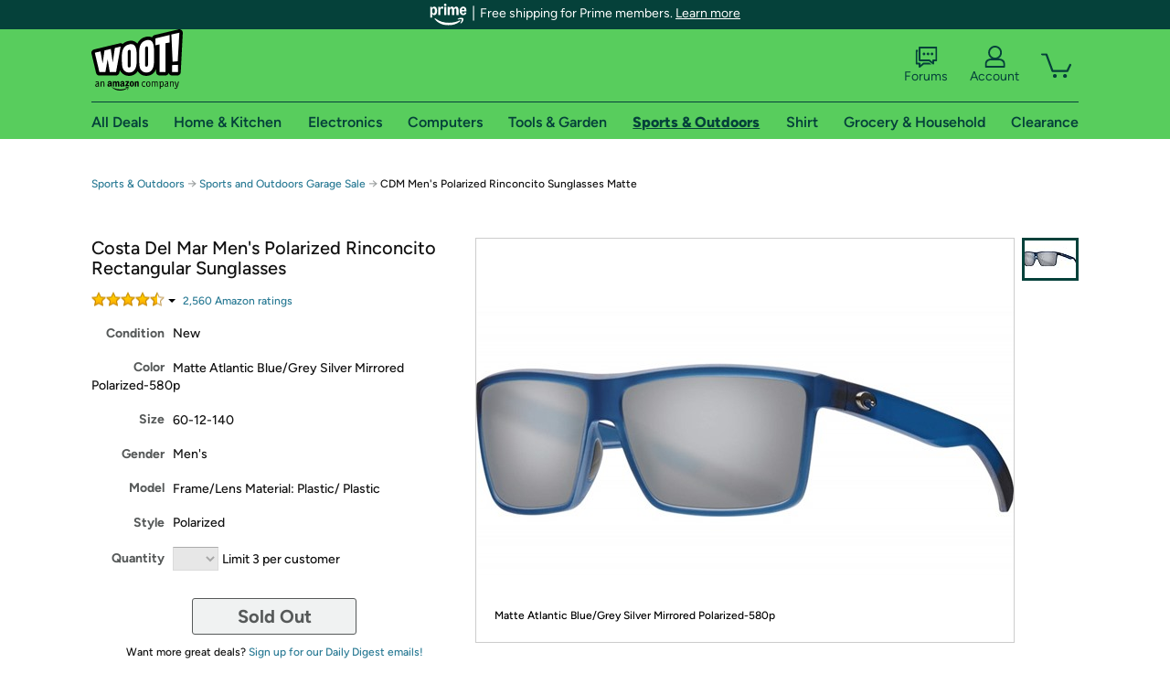

--- FILE ---
content_type: text/xml
request_url: https://sts.us-east-1.amazonaws.com/
body_size: 2054
content:
<AssumeRoleWithWebIdentityResponse xmlns="https://sts.amazonaws.com/doc/2011-06-15/">
  <AssumeRoleWithWebIdentityResult>
    <Audience>us-east-1:9d0ab28f-ed32-4a67-84b0-1a981cafd7fb</Audience>
    <AssumedRoleUser>
      <AssumedRoleId>AROAXUWV4ANCRI2ZNWFVN:cwr</AssumedRoleId>
      <Arn>arn:aws:sts::525508281157:assumed-role/RUM-Monitor-us-east-1-525508281157-0063818041461-Unauth/cwr</Arn>
    </AssumedRoleUser>
    <Provider>cognito-identity.amazonaws.com</Provider>
    <Credentials>
      <AccessKeyId>ASIAXUWV4ANCQWGZBSKD</AccessKeyId>
      <SecretAccessKey>zNSAzlaJ1Wj2pEY9IQjWEvKyAOlB+cplJSy85jki</SecretAccessKey>
      <SessionToken>IQoJb3JpZ2luX2VjEIv//////////wEaCXVzLWVhc3QtMSJHMEUCIQC/qRkReSc/DND7rR4OOULFAHsEc3ZWDxC4m6nxQWd2QwIgMF6YtEZwXkLQBxRdy7l9xjFeMPRaRgOhpi938R1LEVsqhgMIVBAAGgw1MjU1MDgyODExNTciDCCUnDz2Vlsm+0MA+irjAhXJrQOXRO+rel/6YqiBTgKDsznO1amm3FHtJFMVRUGgXmAjYw+Y1UfWlE57LXcFTbV3RLKQd8CJiszSHtTM03oavvo8fTLx/iQqDdmP/PjSfYNoBf2iimd3dMFPE++bYVKz5I9b9R991RyJg+TeD2uGQaB52e/erfp+9H/9vBa0u7pt8iDgMGxIUO6mPzBRLdc6DXRi/IMAhDTHotk9F5NiQqqQot7aC+rVE2aqZlazivqZwCiJ5hidht0gSrrJPOPvEWFprm0E8wlpf5hq0iFGxX+pU9lFYZrSwbFkvj0/T2c6Z1FQyaOLyIOElvc8qItNFZ7Lrofj9ZtOqBJm8oXowtb8lS3I34LhKnXMff5EwepOxSeEIkexJ298g05lY7VKWs9IXkUVS5OEVgQzubOUcY6TIhTJ7RGAK9r1wt7ee2NuLeJMZ6c1f4Vw7hX253Tuo527ZSSzekiwq9QXc1KQKC0w2a/iywY6hQLMQe/JrnfmnoLNiyLrVAAs6nz6dmSL0gYUbu6geCsHlwgvG0YHtJQgUMfScGwvxhCLRYZUg7s3qlmCq+wux2C1EDbWFWvfyjnWnHAusSHrqG5ZLEuSTydFgv9vU4BEuKrJbv/HjJCNY/aIvJ03k7tF0+unBdC1V2PkuQNov4Oq3Ci8JPqihqvIRObvjqrZUdAHilG3nYwvtbknrqimyCNYIXd7TC3GRpahiT50EDeZ6cRLdsIJc4V12BuCZR7v3uovOxN/MKfmwdAmtGGO1NwhiXelBZ04Ypr/h3Nso35L0aF99FccSIUp3PMm6BmHJcKSgb2TELycddajN9uXLI6hfLXEsgc=</SessionToken>
      <Expiration>2026-01-27T11:47:53Z</Expiration>
    </Credentials>
    <SubjectFromWebIdentityToken>us-east-1:7a5abc03-45d4-c1de-7368-aca92595ad91</SubjectFromWebIdentityToken>
  </AssumeRoleWithWebIdentityResult>
  <ResponseMetadata>
    <RequestId>ecc48e1e-9b34-4d82-9ccb-e49a3ba3cfe3</RequestId>
  </ResponseMetadata>
</AssumeRoleWithWebIdentityResponse>
